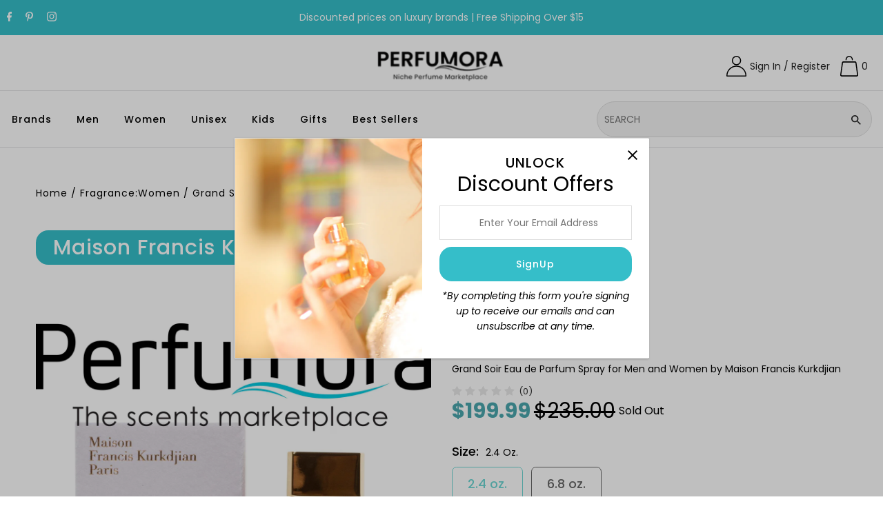

--- FILE ---
content_type: image/svg+xml
request_url: https://perfumora.com/cdn/shop/files/bag-white.svg?v=1689798709
body_size: -524
content:
<svg xmlns="http://www.w3.org/2000/svg" width="17" height="21" viewBox="0 0 17 21">
    <g fill="none" fill-rule="evenodd" stroke="#FFF" stroke-width="1.5">
        <path d="M3 20.16h10.567a2.25 2.25 0 0 0 2.25-2.25V7.341a2.25 2.25 0 0 0-2.25-2.25H3a2.25 2.25 0 0 0-2.25 2.25v10.567A2.25 2.25 0 0 0 3 20.16z"/>
        <path stroke-linecap="round" d="M5.063 8.258V4.071a2.999 2.999 0 0 1 2.999-2.998h.412a2.999 2.999 0 0 1 2.998 2.998v4.187"/>
    </g>
</svg>
